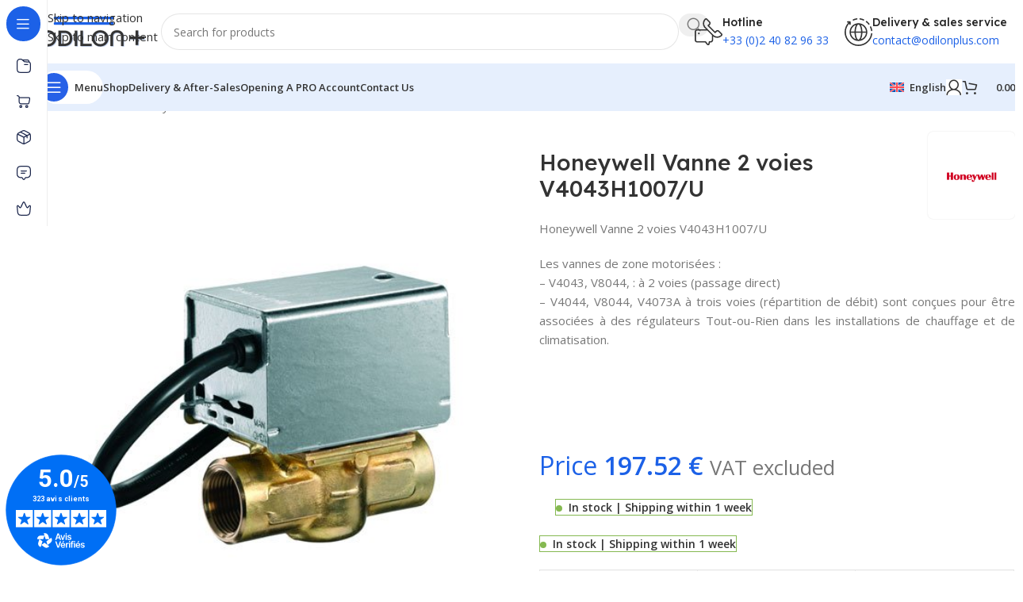

--- FILE ---
content_type: text/css; charset=utf-8
request_url: https://www.odilonplus.com/wp-content/uploads/elementor/css/post-18977.css?ver=1769706899
body_size: 700
content:
.elementor-18977 .elementor-element.elementor-element-27604c9e > .elementor-container > .elementor-column > .elementor-widget-wrap{align-content:center;align-items:center;}.elementor-18977 .elementor-element.elementor-element-27604c9e{border-style:solid;border-width:1px 1px 1px 1px;border-color:#0000001C;margin:20px 0px 20px 0px;padding:20px 20px 20px 20px;}.elementor-18977 .elementor-element.elementor-element-27604c9e, .elementor-18977 .elementor-element.elementor-element-27604c9e > .elementor-background-overlay{border-radius:10px 10px 10px 10px;}.elementor-18977 .elementor-element.elementor-element-af00329 > .elementor-container > .elementor-column > .elementor-widget-wrap{align-content:center;align-items:center;}.elementor-18977 .elementor-element.elementor-element-af00329{padding:0px 0px 10px 0px;}.elementor-18977 .elementor-element.elementor-element-6ab74b6d > .elementor-widget-wrap > .elementor-widget:not(.elementor-widget__width-auto):not(.elementor-widget__width-initial):not(:last-child):not(.elementor-absolute){margin-block-end:10px;}.elementor-18977 .elementor-element.elementor-element-38c08b81 > .elementor-widget-container{margin:0px 0px 0px 0px;padding:0px 0px 0px 0px;}.elementor-18977 .elementor-element.elementor-element-38c08b81 li{color:#242424;}.elementor-18977 .elementor-element.elementor-element-38c08b81 .wd-list-content{font-family:"Lexend Deca", Sans-serif;font-size:15px;font-weight:500;}.elementor-18977 .elementor-element.elementor-element-25900f9b{width:auto;max-width:auto;}.elementor-18977 .elementor-element.elementor-element-25900f9b > .elementor-widget-container{margin:0px 15px 0px 0px;border-radius:0px 0px 0px 0px;}.elementor-18977 .elementor-element.elementor-element-25900f9b .wd-text-block{font-size:14px;}.elementor-18977 .elementor-element.elementor-element-af074c.elementor-column > .elementor-widget-wrap{justify-content:flex-end;}.elementor-18977 .elementor-element.elementor-element-4c0b651a{width:auto;max-width:auto;}.elementor-18977 .elementor-element.elementor-element-4c0b651a .wd-text-block{font-size:14px;font-weight:600;}.elementor-18977 .elementor-element.elementor-element-38e27d5e > .elementor-container > .elementor-column > .elementor-widget-wrap{align-content:center;align-items:center;}.elementor-18977 .elementor-element.elementor-element-38e27d5e{padding:0px 0px 10px 0px;}.elementor-18977 .elementor-element.elementor-element-6bd30430 > .elementor-widget-wrap > .elementor-widget:not(.elementor-widget__width-auto):not(.elementor-widget__width-initial):not(:last-child):not(.elementor-absolute){margin-block-end:10px;}.elementor-18977 .elementor-element.elementor-element-35c80e22 li{color:#242424;}.elementor-18977 .elementor-element.elementor-element-35c80e22 .wd-list-content{font-family:"Lexend Deca", Sans-serif;font-size:15px;font-weight:500;}.elementor-18977 .elementor-element.elementor-element-6c034d63{width:auto;max-width:auto;}.elementor-18977 .elementor-element.elementor-element-6c034d63 > .elementor-widget-container{margin:0px 15px 0px 0px;}.elementor-18977 .elementor-element.elementor-element-6c034d63 .wd-text-block{font-size:14px;}.elementor-18977 .elementor-element.elementor-element-222d6064.elementor-column > .elementor-widget-wrap{justify-content:flex-end;}.elementor-18977 .elementor-element.elementor-element-2544db1c{width:auto;max-width:auto;}.elementor-18977 .elementor-element.elementor-element-2544db1c .wd-text-block{font-size:14px;font-weight:600;}.elementor-18977 .elementor-element.elementor-element-88a1026 > .elementor-container > .elementor-column > .elementor-widget-wrap{align-content:center;align-items:center;}.elementor-18977 .elementor-element.elementor-element-88a1026{padding:0px 0px 10px 0px;}.elementor-18977 .elementor-element.elementor-element-41cdb48 > .elementor-widget-wrap > .elementor-widget:not(.elementor-widget__width-auto):not(.elementor-widget__width-initial):not(:last-child):not(.elementor-absolute){margin-block-end:10px;}.elementor-18977 .elementor-element.elementor-element-0c26af8 li{color:#242424;}.elementor-18977 .elementor-element.elementor-element-0c26af8 .wd-list-content{font-family:"Lexend Deca", Sans-serif;font-size:15px;font-weight:500;}.elementor-18977 .elementor-element.elementor-element-447f9a1{width:auto;max-width:auto;}.elementor-18977 .elementor-element.elementor-element-447f9a1 > .elementor-widget-container{margin:0px 15px 0px 0px;}.elementor-18977 .elementor-element.elementor-element-447f9a1 .wd-text-block{font-size:14px;}.elementor-18977 .elementor-element.elementor-element-aeb5d1c.elementor-column > .elementor-widget-wrap{justify-content:flex-end;}.elementor-18977 .elementor-element.elementor-element-405e113{width:auto;max-width:auto;}.elementor-18977 .elementor-element.elementor-element-405e113 .wd-text-block{font-size:14px;font-weight:600;}.elementor-18977 .elementor-element.elementor-element-641b962a > .elementor-container > .elementor-column > .elementor-widget-wrap{align-content:center;align-items:center;}.elementor-18977 .elementor-element.elementor-element-641b962a{padding:0px 0px 0px 0px;}.elementor-18977 .elementor-element.elementor-element-395aac91 > .elementor-widget-wrap > .elementor-widget:not(.elementor-widget__width-auto):not(.elementor-widget__width-initial):not(:last-child):not(.elementor-absolute){margin-block-end:10px;}.elementor-18977 .elementor-element.elementor-element-28718c8c li{color:#242424;}.elementor-18977 .elementor-element.elementor-element-28718c8c .wd-list-content{font-family:"Lexend Deca", Sans-serif;font-size:15px;font-weight:500;}.elementor-18977 .elementor-element.elementor-element-1597dc5e{width:auto;max-width:auto;}.elementor-18977 .elementor-element.elementor-element-1597dc5e > .elementor-widget-container{margin:0px 15px 0px 0px;}.elementor-18977 .elementor-element.elementor-element-1597dc5e .wd-text-block{font-size:14px;}.elementor-18977 .elementor-element.elementor-element-1eea0144.elementor-column > .elementor-widget-wrap{justify-content:flex-end;}.elementor-18977 .elementor-element.elementor-element-454504b9{width:auto;max-width:auto;}.elementor-18977 .elementor-element.elementor-element-454504b9 .wd-text-block{font-size:14px;font-weight:600;}@media(max-width:767px){.elementor-18977 .elementor-element.elementor-element-6ab74b6d{width:59%;}.elementor-18977 .elementor-element.elementor-element-25900f9b > .elementor-widget-container{margin:0px 0px 10px 0px;}.elementor-18977 .elementor-element.elementor-element-af074c{width:41%;}.elementor-18977 .elementor-element.elementor-element-6bd30430{width:59%;}.elementor-18977 .elementor-element.elementor-element-222d6064{width:41%;}.elementor-18977 .elementor-element.elementor-element-41cdb48{width:59%;}.elementor-18977 .elementor-element.elementor-element-aeb5d1c{width:41%;}.elementor-18977 .elementor-element.elementor-element-395aac91{width:59%;}.elementor-18977 .elementor-element.elementor-element-1eea0144{width:41%;}}@media(min-width:768px){.elementor-18977 .elementor-element.elementor-element-6ab74b6d{width:60.015%;}.elementor-18977 .elementor-element.elementor-element-af074c{width:39.911%;}.elementor-18977 .elementor-element.elementor-element-6bd30430{width:60.037%;}.elementor-18977 .elementor-element.elementor-element-222d6064{width:39.963%;}.elementor-18977 .elementor-element.elementor-element-41cdb48{width:59.963%;}.elementor-18977 .elementor-element.elementor-element-aeb5d1c{width:40.037%;}.elementor-18977 .elementor-element.elementor-element-395aac91{width:60.037%;}.elementor-18977 .elementor-element.elementor-element-1eea0144{width:39.963%;}}@media(max-width:1024px) and (min-width:768px){.elementor-18977 .elementor-element.elementor-element-6ab74b6d{width:59%;}}

--- FILE ---
content_type: text/css; charset=utf-8
request_url: https://www.odilonplus.com/wp-content/uploads/elementor/css/post-26233.css?ver=1769706899
body_size: 699
content:
.elementor-26233 .elementor-element.elementor-element-27604c9e > .elementor-container > .elementor-column > .elementor-widget-wrap{align-content:center;align-items:center;}.elementor-26233 .elementor-element.elementor-element-27604c9e{border-style:solid;border-width:1px 1px 1px 1px;border-color:#0000001C;margin:20px 0px 20px 0px;padding:20px 20px 20px 20px;}.elementor-26233 .elementor-element.elementor-element-27604c9e, .elementor-26233 .elementor-element.elementor-element-27604c9e > .elementor-background-overlay{border-radius:10px 10px 10px 10px;}.elementor-26233 .elementor-element.elementor-element-af00329 > .elementor-container > .elementor-column > .elementor-widget-wrap{align-content:center;align-items:center;}.elementor-26233 .elementor-element.elementor-element-af00329{padding:0px 0px 10px 0px;}.elementor-26233 .elementor-element.elementor-element-6ab74b6d > .elementor-widget-wrap > .elementor-widget:not(.elementor-widget__width-auto):not(.elementor-widget__width-initial):not(:last-child):not(.elementor-absolute){margin-block-end:10px;}.elementor-26233 .elementor-element.elementor-element-38c08b81 > .elementor-widget-container{margin:0px 0px 0px 0px;padding:0px 0px 0px 0px;}.elementor-26233 .elementor-element.elementor-element-38c08b81 li{color:#242424;}.elementor-26233 .elementor-element.elementor-element-38c08b81 .wd-list-content{font-family:"Lexend Deca", Sans-serif;font-size:15px;font-weight:500;}.elementor-26233 .elementor-element.elementor-element-25900f9b{width:auto;max-width:auto;}.elementor-26233 .elementor-element.elementor-element-25900f9b > .elementor-widget-container{margin:0px 15px 0px 0px;border-radius:0px 0px 0px 0px;}.elementor-26233 .elementor-element.elementor-element-25900f9b .wd-text-block{font-size:14px;}.elementor-26233 .elementor-element.elementor-element-af074c.elementor-column > .elementor-widget-wrap{justify-content:flex-end;}.elementor-26233 .elementor-element.elementor-element-4c0b651a{width:auto;max-width:auto;}.elementor-26233 .elementor-element.elementor-element-4c0b651a .wd-text-block{font-size:14px;font-weight:600;}.elementor-26233 .elementor-element.elementor-element-38e27d5e > .elementor-container > .elementor-column > .elementor-widget-wrap{align-content:center;align-items:center;}.elementor-26233 .elementor-element.elementor-element-38e27d5e{padding:0px 0px 10px 0px;}.elementor-26233 .elementor-element.elementor-element-6bd30430 > .elementor-widget-wrap > .elementor-widget:not(.elementor-widget__width-auto):not(.elementor-widget__width-initial):not(:last-child):not(.elementor-absolute){margin-block-end:10px;}.elementor-26233 .elementor-element.elementor-element-35c80e22 li{color:#242424;}.elementor-26233 .elementor-element.elementor-element-35c80e22 .wd-list-content{font-family:"Lexend Deca", Sans-serif;font-size:15px;font-weight:500;}.elementor-26233 .elementor-element.elementor-element-6c034d63{width:auto;max-width:auto;}.elementor-26233 .elementor-element.elementor-element-6c034d63 > .elementor-widget-container{margin:0px 15px 0px 0px;}.elementor-26233 .elementor-element.elementor-element-6c034d63 .wd-text-block{font-size:14px;}.elementor-26233 .elementor-element.elementor-element-222d6064.elementor-column > .elementor-widget-wrap{justify-content:flex-end;}.elementor-26233 .elementor-element.elementor-element-2544db1c{width:auto;max-width:auto;}.elementor-26233 .elementor-element.elementor-element-2544db1c .wd-text-block{font-size:14px;font-weight:600;}.elementor-26233 .elementor-element.elementor-element-88a1026 > .elementor-container > .elementor-column > .elementor-widget-wrap{align-content:center;align-items:center;}.elementor-26233 .elementor-element.elementor-element-88a1026{padding:0px 0px 10px 0px;}.elementor-26233 .elementor-element.elementor-element-41cdb48 > .elementor-widget-wrap > .elementor-widget:not(.elementor-widget__width-auto):not(.elementor-widget__width-initial):not(:last-child):not(.elementor-absolute){margin-block-end:10px;}.elementor-26233 .elementor-element.elementor-element-0c26af8 li{color:#242424;}.elementor-26233 .elementor-element.elementor-element-0c26af8 .wd-list-content{font-family:"Lexend Deca", Sans-serif;font-size:15px;font-weight:500;}.elementor-26233 .elementor-element.elementor-element-447f9a1{width:auto;max-width:auto;}.elementor-26233 .elementor-element.elementor-element-447f9a1 > .elementor-widget-container{margin:0px 15px 0px 0px;}.elementor-26233 .elementor-element.elementor-element-447f9a1 .wd-text-block{font-size:14px;}.elementor-26233 .elementor-element.elementor-element-aeb5d1c.elementor-column > .elementor-widget-wrap{justify-content:flex-end;}.elementor-26233 .elementor-element.elementor-element-405e113{width:auto;max-width:auto;}.elementor-26233 .elementor-element.elementor-element-405e113 .wd-text-block{font-size:14px;font-weight:600;}.elementor-26233 .elementor-element.elementor-element-641b962a > .elementor-container > .elementor-column > .elementor-widget-wrap{align-content:center;align-items:center;}.elementor-26233 .elementor-element.elementor-element-641b962a{padding:0px 0px 0px 0px;}.elementor-26233 .elementor-element.elementor-element-395aac91 > .elementor-widget-wrap > .elementor-widget:not(.elementor-widget__width-auto):not(.elementor-widget__width-initial):not(:last-child):not(.elementor-absolute){margin-block-end:10px;}.elementor-26233 .elementor-element.elementor-element-28718c8c li{color:#242424;}.elementor-26233 .elementor-element.elementor-element-28718c8c .wd-list-content{font-family:"Lexend Deca", Sans-serif;font-size:15px;font-weight:500;}.elementor-26233 .elementor-element.elementor-element-1597dc5e{width:auto;max-width:auto;}.elementor-26233 .elementor-element.elementor-element-1597dc5e > .elementor-widget-container{margin:0px 15px 0px 0px;}.elementor-26233 .elementor-element.elementor-element-1597dc5e .wd-text-block{font-size:14px;}.elementor-26233 .elementor-element.elementor-element-1eea0144.elementor-column > .elementor-widget-wrap{justify-content:flex-end;}.elementor-26233 .elementor-element.elementor-element-454504b9{width:auto;max-width:auto;}.elementor-26233 .elementor-element.elementor-element-454504b9 .wd-text-block{font-size:14px;font-weight:600;}@media(max-width:767px){.elementor-26233 .elementor-element.elementor-element-6ab74b6d{width:59%;}.elementor-26233 .elementor-element.elementor-element-25900f9b > .elementor-widget-container{margin:0px 0px 10px 0px;}.elementor-26233 .elementor-element.elementor-element-af074c{width:41%;}.elementor-26233 .elementor-element.elementor-element-6bd30430{width:59%;}.elementor-26233 .elementor-element.elementor-element-222d6064{width:41%;}.elementor-26233 .elementor-element.elementor-element-41cdb48{width:59%;}.elementor-26233 .elementor-element.elementor-element-aeb5d1c{width:41%;}.elementor-26233 .elementor-element.elementor-element-395aac91{width:59%;}.elementor-26233 .elementor-element.elementor-element-1eea0144{width:41%;}}@media(min-width:768px){.elementor-26233 .elementor-element.elementor-element-6ab74b6d{width:60.015%;}.elementor-26233 .elementor-element.elementor-element-af074c{width:39.911%;}.elementor-26233 .elementor-element.elementor-element-6bd30430{width:60.037%;}.elementor-26233 .elementor-element.elementor-element-222d6064{width:39.963%;}.elementor-26233 .elementor-element.elementor-element-41cdb48{width:59.963%;}.elementor-26233 .elementor-element.elementor-element-aeb5d1c{width:40.037%;}.elementor-26233 .elementor-element.elementor-element-395aac91{width:60.037%;}.elementor-26233 .elementor-element.elementor-element-1eea0144{width:39.963%;}}@media(max-width:1024px) and (min-width:768px){.elementor-26233 .elementor-element.elementor-element-6ab74b6d{width:59%;}}

--- FILE ---
content_type: image/svg+xml
request_url: https://www.odilonplus.com/wp-content/uploads/2023/12/odilonplus.svg
body_size: 822
content:
<?xml version="1.0" encoding="utf-8"?>
<!-- Generator: Adobe Illustrator 28.0.0, SVG Export Plug-In . SVG Version: 6.00 Build 0)  -->
<svg version="1.1" id="Calque_1" xmlns="http://www.w3.org/2000/svg" xmlns:xlink="http://www.w3.org/1999/xlink" x="0px" y="0px"
	 viewBox="0 0 133.8 38.8" style="enable-background:new 0 0 133.8 38.8;" xml:space="preserve">
<style type="text/css">
	.st0{opacity:0.2;}
	.st1{fill:#1C61E7;}
	.st2{fill:#333333;stroke:#333333;stroke-width:0.25;stroke-miterlimit:10;}
</style>
<g class="st0">
	<path class="st1" d="M1.1,28.6c0-5.9,4.3-10.2,10.4-10.2S22,22.7,22,28.6s-4.3,10.2-10.4,10.2S1.1,34.4,1.1,28.6z M18.9,28.6
		c0-4.3-3-7.4-7.3-7.4c-4.3,0-7.3,3.1-7.3,7.4s3,7.4,7.3,7.4C15.9,35.9,18.9,32.8,18.9,28.6z"/>
	<path class="st1" d="M25,18.8h7c6.8,0,10.4,3.9,10.4,9.8s-3.6,9.8-10.4,9.8h-7V18.8z M32,35.6c5,0,7.3-2.8,7.3-7c0-4.2-2.3-7-7.3-7
		h-3.9v14H32z"/>
	<path class="st1" d="M45.6,18.8h3.1v19.6h-3.1V18.8z"/>
	<path class="st1" d="M52.7,18.8h3.1v16.8h11v2.8H52.7V18.8z"/>
	<path class="st1" d="M67.5,28.6c0-5.9,4.3-10.2,10.4-10.2c6.1,0,10.4,4.3,10.4,10.2S84,38.8,77.9,38.8
		C71.8,38.8,67.5,34.4,67.5,28.6z M85.2,28.6c0-4.3-3-7.4-7.3-7.4s-7.3,3.1-7.3,7.4s3,7.4,7.3,7.4S85.2,32.8,85.2,28.6z"/>
	<path class="st1" d="M90.9,26.5c0-5,3-8.1,8.3-8.1c5.3,0,8.3,3.1,8.3,8.1v11.9h-3.1V26.5c0-3.3-1.8-5.3-5.2-5.3
		c-3.4,0-5.2,2-5.2,5.3v11.9h-3.1V26.5z"/>
	<path class="st1" d="M122.8,29.5h-7.6v-3.3h7.6v-7.6h3.3v7.6h7.6v3.3h-7.6v7.6h-3.3V29.5z"/>
</g>
<g>
	<path class="st2" d="M0.1,27.6c0-5.9,4.3-10.2,10.4-10.2S21,21.7,21,27.6s-4.3,10.2-10.4,10.2S0.1,33.4,0.1,27.6z M17.9,27.6
		c0-4.3-3-7.4-7.3-7.4c-4.3,0-7.3,3.1-7.3,7.4s3,7.4,7.3,7.4C14.9,34.9,17.9,31.8,17.9,27.6z"/>
	<path class="st2" d="M24,17.8h7c6.8,0,10.4,3.9,10.4,9.8s-3.6,9.8-10.4,9.8h-7V17.8z M31,34.6c5,0,7.3-2.8,7.3-7c0-4.2-2.3-7-7.3-7
		h-3.9v14H31z"/>
	<path class="st2" d="M44.6,17.8h3.1v19.6h-3.1V17.8z"/>
	<path class="st2" d="M51.7,17.8h3.1v16.8h11v2.8H51.7V17.8z"/>
	<path class="st2" d="M66.5,27.6c0-5.9,4.3-10.2,10.4-10.2c6.1,0,10.4,4.3,10.4,10.2S83,37.8,76.9,37.8
		C70.8,37.8,66.5,33.4,66.5,27.6z M84.2,27.6c0-4.3-3-7.4-7.3-7.4s-7.3,3.1-7.3,7.4s3,7.4,7.3,7.4S84.2,31.8,84.2,27.6z"/>
	<path class="st2" d="M89.9,25.5c0-5,3-8.1,8.3-8.1c5.3,0,8.3,3.1,8.3,8.1v11.9h-3.1V25.5c0-3.3-1.8-5.3-5.2-5.3
		c-3.4,0-5.2,2-5.2,5.3v11.9h-3.1V25.5z"/>
	<path class="st2" d="M121.8,28.5h-7.6v-3.3h7.6v-7.6h3.3v7.6h7.6v3.3h-7.6v7.6h-3.3V28.5z"/>
</g>
<path class="st1" d="M92.4,10.4H19.3c-0.8,0-1.4-0.6-1.4-1.4V8.4c0-0.8,0.6-1.4,1.4-1.4h73.2c0.8,0,1.4,0.6,1.4,1.4v0.7
	C93.8,9.8,93.2,10.4,92.4,10.4z"/>
<path class="st1" d="M92.4,3.4H19.3c-0.8,0-1.4-0.6-1.4-1.4V1.4c0-0.8,0.6-1.4,1.4-1.4l73.2,0c0.8,0,1.4,0.6,1.4,1.4v0.7
	C93.8,2.8,93.2,3.4,92.4,3.4z"/>
</svg>


--- FILE ---
content_type: image/svg+xml
request_url: https://www.odilonplus.com/wp-content/uploads/2022/12/paiement-odilonplus.svg
body_size: 5435
content:
<svg xmlns="http://www.w3.org/2000/svg" id="Calque_1" data-name="Calque 1" viewBox="0 0 491.7 34.15"><defs><style> .cls-1 { fill: #f79e1b; } .cls-1, .cls-2, .cls-3, .cls-4, .cls-5, .cls-6, .cls-7, .cls-8, .cls-9, .cls-10, .cls-11, .cls-12 { stroke-width: 0px; } .cls-2 { fill: #f9a11d; } .cls-3 { fill: #2c3c69; } .cls-4 { fill: #179bd7; } .cls-5 { fill: #222d65; } .cls-6 { fill: #231f20; } .cls-7 { fill: #1434cb; } .cls-8 { fill: #253b80; } .cls-9 { fill: #ff5f00; } .cls-10 { fill: #eb001b; } .cls-11 { fill: #f79410; } .cls-12 { fill: #6772e5; } </style></defs><path class="cls-12" d="m139.03,14.79c0-.75.62-1.04,1.63-1.04,1.46,0,3.31.44,4.78,1.23v-4.52c-1.6-.63-3.17-.89-4.78-.89-3.91,0-6.5,2.04-6.5,5.44,0,5.31,7.31,4.46,7.31,6.75,0,.89-.77,1.17-1.85,1.17-1.6,0-3.63-.65-5.25-1.54v4.58c1.79.77,3.59,1.09,5.25,1.09,4,0,6.75-1.98,6.75-5.42-.02-5.73-7.34-4.72-7.34-6.87h0Zm13.01-9.06l-4.7,1-.02,15.41c0,2.85,2.14,4.94,4.98,4.94,1.58,0,2.73-.29,3.37-.63v-3.91c-.62.25-3.65,1.13-3.65-1.71v-6.83h3.65v-4.1h-3.65s.02-4.17.02-4.17Zm9.62,5.6l-.31-1.43h-4.15v16.84h4.8v-11.41c1.13-1.48,3.06-1.21,3.65-1v-4.42c-.62-.23-2.87-.65-4,1.43h0Zm5.18-1.43h4.82v16.84h-4.82V9.9h0Zm0-1.46l4.82-1.04v-3.91l-4.82,1.02v3.93h0Zm14.87,1.13c-1.88,0-3.1.89-3.77,1.5l-.25-1.19h-4.23v22.43l4.8-1.02.02-5.44c.69.5,1.71,1.21,3.41,1.21,3.45,0,6.58-2.77,6.58-8.87-.02-5.58-3.19-8.62-6.56-8.62h0Zm-1.15,13.25c-1.13,0-1.81-.4-2.27-.91l-.02-7.14c.5-.56,1.19-.95,2.29-.95,1.75,0,2.96,1.96,2.96,4.48s-1.19,4.5-2.96,4.5h0Zm22.87-4.44c0-4.92-2.38-8.81-6.94-8.81s-7.34,3.89-7.34,8.77c0,5.79,3.27,8.71,7.97,8.71,2.29,0,4.02-.52,5.33-1.25v-3.85c-1.31.65-2.81,1.05-4.72,1.05s-3.52-.65-3.73-2.92h9.4c0-.25.04-1.25.04-1.71h0Zm-9.5-1.83c0-2.18,1.33-3.08,2.54-3.08s2.42.91,2.42,3.08h-4.96Z"></path><path class="cls-6" d="m265.57,33.68v.09h.08s.03,0,.04,0c0,0,.02-.02.02-.03s0-.03-.02-.03c0,0-.03,0-.04,0h-.08Zm.08-.06s.07,0,.1.03c.02.02.04.05.03.08,0,.03,0,.05-.03.07-.02.02-.05.03-.08.03l.11.13h-.09l-.1-.13h-.03v.13h-.07v-.33h.16Zm-.02.44s.07,0,.11-.02c.03,0,.06-.03.09-.06.03-.03.05-.06.06-.09.03-.07.03-.15,0-.22,0-.03-.03-.06-.06-.09s-.06-.05-.09-.06c-.03,0-.07-.02-.11-.02s-.08,0-.11.02c-.03,0-.06.03-.09.06-.08.08-.1.21-.06.31,0,.03.03.06.06.09s.06.05.09.06c.04.02.07.02.11.02m0-.64c.1,0,.19.04.26.11.03.03.06.07.08.12.04.09.04.19,0,.28-.02.04-.05.08-.08.12-.03.03-.07.06-.12.08-.05.02-.09.03-.14.03s-.1,0-.15-.03c-.04-.02-.08-.04-.12-.08-.03-.03-.06-.08-.08-.12-.04-.09-.04-.19,0-.28.02-.04.05-.08.08-.12.03-.03.07-.06.12-.08.05-.02.1-.03.15-.03m-33.6-1.28c0-.63.41-1.15,1.09-1.15s1.08.5,1.08,1.15-.43,1.15-1.08,1.15-1.09-.52-1.09-1.15m2.91,0v-1.8h-.79v.44c-.25-.32-.63-.53-1.14-.53-1.01,0-1.8.79-1.8,1.89s.79,1.89,1.8,1.89c.51,0,.89-.21,1.14-.53v.43h.78v-1.8h0Zm26.47,0c0-.63.41-1.15,1.09-1.15s1.08.5,1.08,1.15-.43,1.15-1.08,1.15-1.09-.52-1.09-1.15m2.91,0v-3.25h-.79v1.88c-.25-.32-.63-.53-1.14-.53-1.01,0-1.8.79-1.8,1.89s.79,1.89,1.8,1.89c.51,0,.89-.21,1.14-.53v.43h.79v-1.8.02Zm-19.66-1.19c.5,0,.83.32.92.88h-1.87c.08-.52.4-.88.96-.88m.02-.7c-1.05,0-1.79.77-1.79,1.89s.77,1.89,1.85,1.89c.54,0,1.04-.14,1.48-.5l-.38-.58c-.31.25-.69.37-1.04.37-.5,0-.96-.24-1.07-.89h2.68c0-.1.02-.2.02-.31,0-1.12-.7-1.89-1.71-1.89m9.46,1.89c0-.63.41-1.15,1.09-1.15s1.08.5,1.08,1.15-.43,1.15-1.08,1.15-1.09-.52-1.09-1.15m2.91,0v-1.8h-.79v.44c-.25-.32-.63-.53-1.14-.53-1.01,0-1.8.79-1.8,1.89s.79,1.89,1.8,1.89c.51,0,.89-.21,1.14-.53v.43h.79v-1.8h0Zm-7.34,0c0,1.09.76,1.89,1.92,1.89.54,0,.91-.12,1.3-.43l-.37-.63c-.3.21-.6.32-.95.32-.63,0-1.08-.46-1.08-1.15s.46-1.14,1.08-1.15c.34,0,.65.11.95.32l.37-.63c-.39-.31-.75-.43-1.3-.43-1.16,0-1.92.8-1.92,1.89m10.1-1.89c-.45,0-.75.21-.95.53v-.43h-.78v3.6h.79v-2.02c0-.6.26-.93.77-.93.17,0,.33.03.49.09l.25-.74c-.18-.07-.4-.1-.56-.1m-20.99.37c-.37-.25-.9-.37-1.47-.37-.92,0-1.5.43-1.5,1.15,0,.59.43.95,1.24,1.06l.37.05c.43.06.63.18.63.37,0,.28-.29.43-.82.43s-.94-.18-1.2-.37l-.36.61c.43.32.97.46,1.56.46,1.04,0,1.64-.49,1.64-1.17,0-.63-.47-.96-1.26-1.07l-.36-.05c-.33-.04-.61-.11-.61-.35,0-.27.26-.42.69-.42.46,0,.91.18,1.12.31l.33-.63h0Zm10.11-.37c-.45,0-.75.21-.95.53v-.43h-.78v3.6h.79v-2.02c0-.6.26-.93.77-.93.17,0,.33.03.49.09l.25-.74c-.18-.07-.4-.1-.56-.1m-6.69.09h-1.28v-1.09h-.79v1.09h-.73v.72h.73v1.64c0,.84.32,1.33,1.25,1.33.34,0,.73-.11.98-.28l-.23-.67c-.24.14-.49.21-.69.21-.39,0-.52-.25-.52-.6v-1.62h1.28v-.72h0Zm-11.71,3.6v-2.26c0-.85-.54-1.43-1.42-1.43-.46,0-.94.14-1.27.64-.25-.4-.64-.64-1.19-.64-.38,0-.76.11-1.05.53v-.44h-.79v3.6h.79v-2c0-.63.34-.96.89-.96s.79.33.79.95v2.01h.79v-2c0-.63.36-.96.89-.96s.79.33.79.95v2.01h.8Z"></path><path class="cls-11" d="m260.12,21.97v-.52h-.14l-.16.36-.16-.36h-.14v.52h.1v-.39l.15.34h.1l.15-.34v.39h.1Zm-.87,0v-.43h.18v-.09h-.45v.09h.18v.43h.1Z"></path><path class="cls-9" d="m250.43,24.23h-11.87V2.89h11.87s0,21.34,0,21.34Z"></path><path class="cls-10" d="m239.31,13.57c0-4.33,2.03-8.18,5.18-10.66C242.1,1.02,239.15,0,236.11,0,228.62,0,222.55,6.07,222.55,13.57s6.07,13.57,13.57,13.57c3.04,0,6-1.01,8.39-2.9-3.15-2.48-5.18-6.34-5.18-10.66"></path><path class="cls-1" d="m266.45,13.57c0,7.49-6.07,13.57-13.57,13.57-3.04,0-6-1.01-8.39-2.9,3.16-2.48,5.18-6.34,5.18-10.66s-2.03-8.18-5.18-10.66c2.39-1.88,5.35-2.9,8.39-2.9,7.49,0,13.57,6.07,13.57,13.57"></path><path class="cls-3" d="m393.2,28.2v-11.82h2.87v9.33h4.58v2.49h-7.45Zm16.91-4.06v.33s0,.22-.02.32h-6.03c.02.24.09.44.21.63s.27.35.45.49.39.25.62.32.47.12.71.12c.43,0,.8-.08,1.1-.25.29-.15.54-.36.74-.63l1.9,1.2c-.39.57-.91,1-1.55,1.31s-1.39.46-2.23.46c-.62,0-1.21-.1-1.77-.3-.56-.2-1.04-.48-1.46-.86-.41-.37-.75-.84-.98-1.38s-.35-1.17-.35-1.87.12-1.29.35-1.84.55-1.01.96-1.4.88-.68,1.42-.9c.54-.21,1.13-.32,1.77-.32s1.17.1,1.68.31.96.5,1.32.9.65.87.86,1.42c.21.56.31,1.19.31,1.9h0v.02Zm-2.52-1.05c0-.43-.14-.81-.41-1.12s-.68-.46-1.23-.46c-.27,0-.51.04-.74.13s-.41.2-.58.34c-.17.14-.31.32-.4.51-.1.19-.16.39-.17.61h3.53Zm6.89-1.17v3.19c0,.39.08.68.23.88.15.2.42.3.81.3.14,0,.28,0,.42-.03s.28-.06.37-.1l.03,2.01c-.19.07-.43.13-.72.18s-.58.08-.87.08c-.56,0-1.02-.07-1.41-.21-.37-.14-.68-.34-.91-.6-.23-.27-.39-.57-.49-.94s-.15-.77-.15-1.21v-3.51h-1.34v-2.04h1.32v-2.19h2.69v2.19h1.95v2.04h-1.95v-.03Zm10.82.41c-.24-.22-.49-.39-.79-.53-.3-.15-.62-.22-.96-.22-.26,0-.49.05-.71.15s-.32.28-.32.52.12.4.35.5.63.21,1.16.33c.32.07.63.16.95.29s.6.29.86.48.46.45.62.74.24.63.24,1.03c0,.52-.11.96-.32,1.33s-.48.65-.83.88-.72.38-1.14.48c-.41.1-.84.15-1.27.15-.68,0-1.35-.11-2-.32s-1.19-.54-1.62-.96l1.54-1.62c.25.27.54.49.91.67.35.18.74.27,1.13.27.23,0,.45-.06.66-.16.22-.11.32-.3.32-.56s-.14-.44-.4-.57c-.27-.12-.69-.25-1.25-.38-.3-.07-.58-.16-.87-.27s-.54-.26-.78-.45c-.24-.2-.42-.43-.56-.7-.15-.28-.22-.61-.22-1,0-.5.11-.93.32-1.28.21-.34.48-.64.82-.86.33-.23.7-.38,1.11-.49s.81-.16,1.21-.16c.62,0,1.23.1,1.83.3.59.2,1.1.48,1.52.88l-1.51,1.56h0Zm6.65,5.86v-11.82h7.95v2.4h-5.19v2.23h4.91v2.28h-4.91v2.45h5.49v2.44h-8.25Zm15.48,0v-4.54c0-.24-.02-.45-.06-.67-.03-.2-.1-.38-.2-.56-.09-.16-.22-.3-.37-.38-.16-.1-.36-.14-.61-.14s-.46.05-.64.14c-.19.1-.33.23-.46.39s-.22.35-.28.58c-.06.22-.09.44-.09.68v4.51h-2.76v-8.32h2.66v1.15h.03c.11-.19.24-.36.39-.52.17-.18.35-.32.57-.44.23-.13.46-.23.71-.31.27-.08.54-.12.82-.12.56,0,1.03.1,1.42.31s.7.46.95.78c.25.32.42.7.52,1.09.11.41.16.83.16,1.24v5.14h-2.76Zm9.81-5.63c-.16-.2-.36-.36-.63-.48-.26-.12-.53-.19-.82-.19s-.55.06-.79.18-.43.28-.6.46c-.17.2-.31.43-.39.68-.1.27-.15.54-.14.82,0,.29.05.56.14.82.09.26.22.48.39.68.17.2.38.35.62.46s.51.17.81.17c.28,0,.55-.05.83-.16s.49-.26.66-.46l1.52,1.85c-.34.33-.79.59-1.34.79-.56.19-1.14.29-1.73.29-.66,0-1.27-.1-1.84-.31-.57-.2-1.06-.49-1.49-.88-.42-.38-.75-.85-.99-1.4s-.36-1.16-.36-1.85.12-1.29.36-1.84c.24-.54.57-1.01.99-1.4.42-.38.92-.68,1.49-.89.57-.21,1.18-.31,1.82-.31.31,0,.6.03.9.09.3.06.58.13.85.23s.52.21.75.35.42.3.59.46l-1.59,1.83h0Zm8.02-.43c-.12-.03-.25-.06-.35-.07s-.23-.02-.34-.02c-.36,0-.68.07-.93.2-.25.14-.45.3-.6.48s-.26.39-.32.62-.1.41-.1.58v4.26h-2.74v-8.31h2.64v1.2h.03c.21-.42.51-.78.91-1.04.39-.27.84-.4,1.35-.4.11,0,.22,0,.32.02.11,0,.2.03.26.05l-.12,2.42h0Zm6.43,7.32c-.15.4-.33.79-.56,1.16-.2.32-.44.62-.74.87-.29.24-.62.42-1,.54-.38.12-.84.19-1.36.19-.27,0-.53-.02-.8-.05-.24-.03-.47-.07-.71-.14l.31-2.3c.14.04.29.08.44.11s.31.04.44.04c.42,0,.73-.1.92-.3s.35-.47.48-.83l.27-.69-3.48-8.18h3.04l1.85,5.35h.05l1.65-5.35h2.9l-3.72,9.57h0Zm13.7-5.44c0,.58-.09,1.13-.27,1.67-.18.53-.43,1-.78,1.41-.34.41-.77.74-1.24.97-.49.25-1.04.36-1.67.36-.51,0-.99-.1-1.46-.31s-.82-.48-1.07-.85h-.03v4.92h-2.74v-12.33h2.61v1.01h.05c.26-.33.61-.63,1.06-.88s.98-.37,1.6-.37,1.14.12,1.63.35.91.55,1.24.96.6.87.79,1.4.28,1.09.28,1.66h0Zm-2.66,0c0-.27-.04-.53-.13-.79-.08-.25-.21-.47-.36-.68-.16-.2-.36-.35-.61-.47s-.53-.19-.85-.19-.59.06-.84.19c-.24.12-.45.29-.63.48-.18.21-.31.43-.4.69-.19.5-.19,1.06,0,1.57.09.25.23.48.4.69.18.2.38.36.63.48.25.12.52.19.84.19s.61-.06.85-.19.45-.29.61-.48.29-.43.36-.69c.08-.26.13-.52.13-.79h0Zm7.03-2.09v3.19c0,.39.08.68.23.88.15.2.42.3.81.3.14,0,.28,0,.42-.03s.28-.06.37-.1l.03,2.01c-.19.07-.43.13-.72.18s-.58.08-.87.08c-.56,0-1.02-.07-1.41-.21-.37-.14-.68-.34-.91-.6-.23-.27-.39-.57-.49-.94s-.15-.77-.15-1.21v-3.51h-1.34v-2.04h1.32v-2.19h2.69v2.19h1.95v2.04h-1.95v-.03Zm-70.81-5.77c-.82,0-1.47.59-1.47,1.35,0,.8.54,1.33,1.35,1.33.07,0,.14,0,.2-.02-.13.59-.7,1.01-1.23,1.09l-.11.02v1.27h.14c.66-.08,1.28-.36,1.76-.83.61-.59.94-1.45.94-2.47s-.67-1.75-1.59-1.75h0Z"></path><path class="cls-2" d="m381.86,16.4h-3.02v-1.56c0-1.24-1-2.24-2.25-2.25-1.24,0-2.24,1-2.25,2.25v1.56h-3.02v-1.56c0-2.91,2.36-5.28,5.28-5.28s5.28,2.36,5.28,5.28v1.56h0Z"></path><path class="cls-3" d="m383.08,16.4h-13c-.56,0-1,.45-1,1v9.62c0,.56.45,1,1,1h13c.56,0,1-.45,1-1v-9.62c0-.56-.45-1-1-1Zm-5.84,6.31v1.3c0,.36-.32.65-.68.64-.34,0-.62-.29-.64-.64v-1.3c-.64-.36-.87-1.18-.5-1.82s1.18-.87,1.82-.5c.42.24.68.68.68,1.16s-.26.93-.68,1.16Z"></path><path class="cls-2" d="m368.76,14.98h-3.14c-.51,0-.93-.41-.93-.93s.41-.93.93-.93h3.14c.51,0,.93.41.93.93s-.41.93-.93.93Zm2.21-4.93c-.22,0-.42-.08-.58-.21l-2.48-2.04c-.39-.32-.45-.91-.13-1.3s.91-.45,1.3-.13l2.48,2.04c.39.32.45.91.13,1.3-.18.22-.43.33-.71.33h0Zm5.6-2.17c-.51,0-.93-.41-.93-.93v-3.16c0-.51.41-.93.92-.93s.93.41.93.92h0v3.16c0,.51-.41.93-.93.93h0Zm5.6,2.17c-.51,0-.93-.41-.93-.93,0-.28.12-.53.33-.71l2.48-2.04c.4-.32.97-.25,1.29.16.31.38.25.95-.13,1.27l-2.48,2.04c-.17.14-.37.21-.58.21h0Zm5.35,4.93h-3.17c-.51,0-.93-.41-.93-.93s.41-.93.93-.93h3.17c.51,0,.93.41.93.93s-.41.93-.93.93Z"></path><path class="cls-7" d="m327.1,8.04c-4.49,0-8.51,2.32-8.51,6.63,0,4.93,7.12,5.27,7.12,7.75,0,1.04-1.19,1.98-3.24,1.98-2.89,0-5.06-1.31-5.06-1.31l-.93,4.34s2.49,1.1,5.81,1.1c4.91,0,8.77-2.44,8.77-6.81,0-5.21-7.15-5.54-7.15-7.84,0-.82.98-1.71,3.01-1.71,2.29,0,4.17.95,4.17.95l.91-4.19s-2.04-.88-4.91-.88h0Zm-41.08.32l-.11.63s1.89.34,3.59,1.03c2.19.79,2.34,1.25,2.72,2.68l4.02,15.5h5.39l8.3-19.85h-5.38l-5.34,13.5-2.18-11.44c-.2-1.31-1.21-2.06-2.45-2.06h-8.58,0Zm26.07,0l-4.21,19.85h5.13l4.2-19.85h-5.12Zm28.59,0c-1.24,0-1.89.66-2.37,1.82l-7.51,18.03h5.38l1.04-3h6.55l.63,3h4.75l-4.14-19.85h-4.32,0Zm.7,5.37l1.6,7.44h-4.27l2.68-7.44Z"></path><g><path class="cls-8" d="m42.38,10.07h-6.27c-.43,0-.79.31-.86.74l-2.54,16.08c-.04.29.15.55.44.6.03,0,.05,0,.08,0h2.99c.43,0,.79-.31.86-.74l.68-4.34c.07-.42.43-.74.86-.74h1.99c4.13,0,6.52-2,7.14-5.96.28-1.73.01-3.1-.8-4.05-.89-1.05-2.47-1.6-4.57-1.6h0Zm.72,5.87c-.34,2.25-2.06,2.25-3.73,2.25h-.95l.66-4.2c.04-.25.26-.44.52-.44h.43c1.13,0,2.2,0,2.75.65.33.39.43.96.3,1.75h0Zm18.03-.07h-3c-.26,0-.48.19-.52.44l-.13.84-.21-.3c-.65-.94-2.1-1.26-3.55-1.26-3.32,0-6.15,2.51-6.71,6.04-.29,1.76.12,3.44,1.12,4.61.92,1.08,2.23,1.53,3.78,1.53,2.67,0,4.16-1.72,4.16-1.72l-.13.83c-.05.29.15.55.43.6.03,0,.05,0,.08,0h2.71c.43,0,.79-.31.86-.74l1.62-10.28c.05-.28-.15-.55-.43-.6-.03,0-.06,0-.08,0h0Zm-4.19,5.85c-.29,1.72-1.65,2.87-3.39,2.87-.87,0-1.57-.28-2.02-.81-.44-.53-.61-1.28-.47-2.11.27-1.7,1.66-2.89,3.37-2.89.85,0,1.55.28,2,.82.46.54.64,1.29.51,2.13h0Zm20.18-5.85h-3.02c-.29,0-.56.14-.72.38l-4.16,6.13-1.76-5.89c-.11-.37-.45-.62-.84-.62h-2.97c-.29,0-.52.23-.52.52,0,.06,0,.12.03.17l3.32,9.76-3.13,4.41c-.17.24-.11.56.12.73.09.06.19.1.3.1h3.01c.29,0,.55-.14.72-.37l10.04-14.49c.16-.24.11-.56-.13-.73-.09-.06-.19-.09-.3-.09h0Z"></path><path class="cls-4" d="m87.12,10.07h-6.27c-.43,0-.79.31-.86.74l-2.54,16.08c-.05.28.15.55.43.6.03,0,.05,0,.08,0h3.22c.3,0,.56-.22.6-.52l.72-4.56c.07-.42.43-.74.86-.74h1.98c4.13,0,6.52-2,7.14-5.96.28-1.73.01-3.1-.8-4.05-.89-1.05-2.47-1.6-4.57-1.6h0Zm.72,5.87c-.34,2.25-2.06,2.25-3.73,2.25h-.95l.66-4.2c.04-.25.26-.44.52-.44h.43c1.13,0,2.2,0,2.75.65.33.39.43.96.3,1.75h0Zm18.02-.07h-3c-.26,0-.48.19-.52.44l-.13.84-.21-.3c-.65-.94-2.1-1.26-3.55-1.26-3.32,0-6.15,2.51-6.71,6.04-.29,1.76.12,3.44,1.12,4.61.92,1.08,2.23,1.53,3.78,1.53,2.67,0,4.16-1.72,4.16-1.72l-.13.83c-.05.29.15.55.43.6.03,0,.06,0,.08,0h2.7c.43,0,.79-.31.86-.74l1.62-10.28c.04-.29-.15-.55-.44-.6-.03,0-.05,0-.08,0h0Zm-4.19,5.85c-.29,1.72-1.65,2.87-3.39,2.87-.87,0-1.57-.28-2.02-.81-.44-.53-.61-1.28-.47-2.11.27-1.7,1.66-2.89,3.37-2.89.85,0,1.55.28,2,.82.46.54.64,1.29.51,2.13Zm7.73-11.21l-2.57,16.38c-.05.28.15.55.43.6.03,0,.05,0,.08,0h2.59c.43,0,.8-.31.86-.74l2.54-16.08c.05-.29-.15-.55-.43-.6-.03,0-.05,0-.08,0h-2.9c-.26,0-.48.19-.52.44Z"></path><path class="cls-8" d="m6.66,30.62l.48-3.05-1.07-.02H.97L4.52,5.07c.02-.14.14-.25.29-.25h8.6c2.86,0,4.83.59,5.86,1.77.48.55.79,1.13.94,1.76.16.66.16,1.46,0,2.42v.07s-.01.62-.01.62l.48.27c.37.19.7.44.98.74.41.47.68,1.07.79,1.78.12.73.08,1.6-.11,2.58-.22,1.13-.58,2.11-1.06,2.92-.42.72-.99,1.35-1.67,1.83-.64.45-1.4.8-2.25,1.02-.83.22-1.78.33-2.82.33h-.67c-.48,0-.94.17-1.31.48-.36.31-.61.74-.68,1.22l-.05.27-.85,5.37-.04.2c-.01.06-.03.09-.05.11-.02.02-.06.03-.09.03h-4.13Z"></path><path class="cls-4" d="m21.14,10.92c-.03.16-.06.33-.09.5-1.13,5.82-5.02,7.84-9.97,7.84h-2.52c-.61,0-1.12.44-1.21,1.04l-1.29,8.2-.37,2.32c-.06.35.18.68.54.74.03,0,.07,0,.1,0h4.48c.53,0,.98-.39,1.06-.91l.04-.23.84-5.35.05-.29c.08-.52.53-.91,1.06-.91h.67c4.34,0,7.73-1.76,8.72-6.86.41-2.13.2-3.91-.9-5.16-.35-.39-.76-.71-1.23-.94h0Z"></path><path class="cls-5" d="m19.95,10.44c-.36-.1-.73-.19-1.1-.24-.74-.11-1.48-.17-2.23-.16h-6.74c-.53,0-.98.39-1.06.91l-1.43,9.09-.04.27c.09-.6.61-1.04,1.21-1.04h2.52c4.96,0,8.84-2.01,9.97-7.84.03-.17.06-.34.09-.5-.3-.16-.61-.29-.93-.39-.08-.03-.17-.05-.25-.08h0Z"></path><path class="cls-8" d="m8.82,10.94c.08-.52.53-.91,1.06-.91h6.74c.8,0,1.54.05,2.23.16.46.07.91.18,1.36.32.33.11.65.24.93.39.34-2.15,0-3.62-1.17-4.95-1.28-1.46-3.6-2.09-6.56-2.09H4.81c-.61,0-1.12.44-1.22,1.04L0,27.64c-.06.4.21.78.61.85.04,0,.08,0,.11,0h5.31l1.33-8.46,1.43-9.09Z"></path></g></svg>

--- FILE ---
content_type: application/javascript; charset=utf-8
request_url: https://www.odilonplus.com/wp-content/plugins/yaypricing/assets/js/pricing-table.js?ver=3.5.4
body_size: 699
content:
(function ($) {
  $(document).ready(function () {
    function initSelectedRange(input) {
      if (!input) {
        return;
      }
      const value = $(input).val();
      $(".yaydp-pricing-table").each((_, wrapper) => {
        let selectedRow = null;
        $(wrapper)
          .find("tbody tr")
          .each((_, el) => {
            $(el).removeClass("selected-range");
            if (selectedRow != null) {
              return;
            }
            const rowMin = $(el).data("minValue");
            const rowMax =
              typeof $(el).data("maxValue") !== "number"
                ? Number.MAX_SAFE_INTEGER
                : $(el).data("maxValue");
            if (rowMin <= value && rowMax >= value) {
              selectedRow = el;
            }
          });
        if (selectedRow == null) {
          return;
        }

        $(selectedRow).addClass("selected-range");
      });
    }
    initSelectedRange($('form input[name="quantity"]'));
    $(document.body).on("change", 'form input[name="quantity"]', function () {
      initSelectedRange(this);

      //   const localizeData = window.yaydp_frontend_data ?? {};
      //   const discount_based_on = localizeData.discount_based_on ?? "regular_price";

      //   $(".single_variation_wrap").on(
      // 	"show_variation",
      // 	function (event, variation) {
      // 	  $("#yaydp-offer-description").show();
      // 	  $(".yaydp-pricing-table-wrapper").show();
      // 	  $(
      // 		"[data-variable='discount_value'], [data-variable='final_price'], [data-variable='discount_amount'], [data-variable='discounted_price']"
      // 	  ).each((index, item) => {
      // 		const currency = $(item)
      // 		  .find(".woocommerce-Price-currencySymbol")
      // 		  .first()
      // 		  .html();
      // 		const variation_price =
      // 		  discount_based_on === "regular_price"
      // 			? variation.display_regular_price
      // 			: variation.display_price;
      // 		const formula = $(item).data("formula");
      // 		const final_price = eval(formula.replaceAll("x", variation_price));
      // 		$(item)
      // 		  .find(".woocommerce-Price-amount")
      // 		  .html(
      // 			`<span class="woocommerce-Price-currencySymbol">${currency}</span>${isNaN(final_price) ? final_price : final_price.toFixed(2)}`
      // 		  );
      // 	  });
      // 	}
      //   );
    });
  });
})(window.jQuery);
